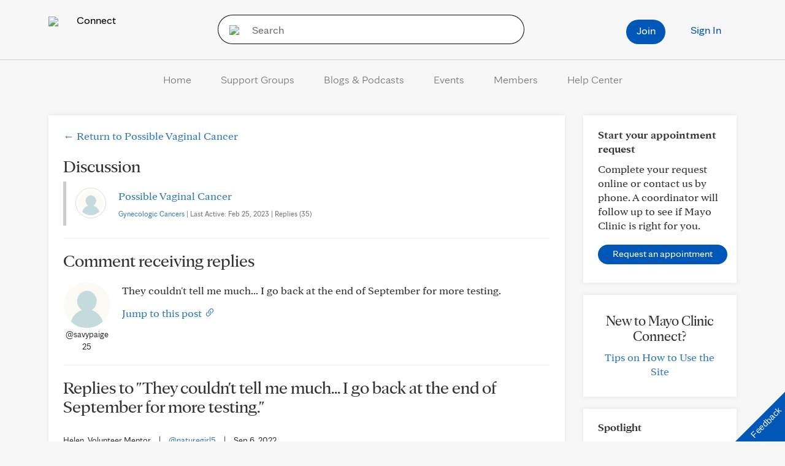

--- FILE ---
content_type: text/css
request_url: https://connect.mayoclinic.org/wp-content/themes/velocity/Public/css/Footers/Footer6.css?ver=4.2.167
body_size: 263
content:
.footer6 {
    background-color: #000;
    padding-top: 60px;
    padding-bottom: 60px;
    color: #fff;
}
.footer6 a, .footer6 p {
    color: #fff;
}
.footer6-top {
    padding-bottom: 60px;
}
.footer6-bottom {
    padding-top: 60px;
    font-size: 12px;
}

.footer6 .menu-header {
    font-size: 16px;
    line-height: 16px;
    margin-bottom: 24px;
}
.footer6 .menu-list {
    list-style: none;
    padding-left: 0;
}
.footer6 .menu-list li {
    font-size: 14px;
    line-height: 16px;
    margin-bottom: 24px;
}
.footer6 .menu-list li:last-of-type {
    margin-bottom: 0px;
}
.footer6 .footer-social-icons img {height: 18px;width:auto;}
.footer6 .footer-social-icons a {margin-right: 40px;margin-bottom: 20px;display: inline-block;}
.footer6 .footer-social-icons a:last-of-type {margin-right: 0px;}
.footer6 .right-text {float: right;}
.footer6 .footer-separation {
    border-top: 1px solid rgba(255,255,255,0.16);
}

@media (max-width: 767px) {
    .footer6 {padding-top: 0px; padding-bottom: 50px;}
    .footer6-top {padding-bottom: 0px;}
    .footer6-bottom {padding-top: 40px;}
    .footer6-top div[class*='col-'] {
        padding-top: 40px;
        padding-bottom: 40px;
        border-bottom: 1px solid rgba(255, 255, 255, 0.16);
    }
    .footer6 .right-text {
        float: none;
        display: block;
        margin-top: 16px;
    }
    .footer6 .footer-separation {
        display: none;
    }

}
